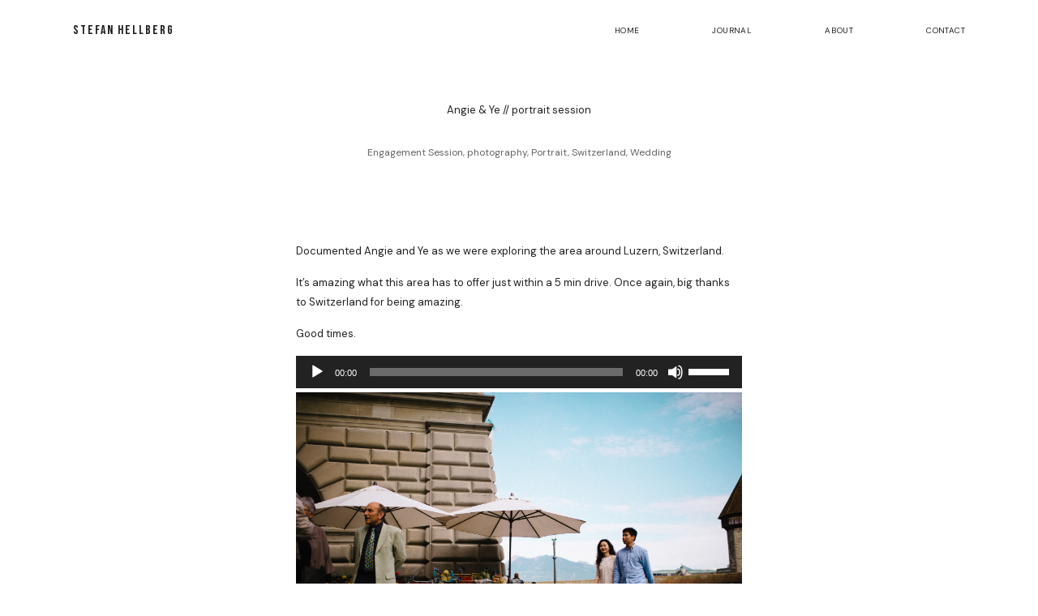

--- FILE ---
content_type: text/css
request_url: https://stefanhellberg.com/wp-content/themes/verso/style.css?ver=2.6.7
body_size: 279
content:
/*
Theme Name: Verso
Theme URI: https://flothemes.com/themes/verso/
Author: Flothemes
Author URI: https://flothemes.com
Description: Verso is a stylish, contemporary website design for those who want a more artistic and flavorful approach when presenting their business online. It allows you to boldly highlight your work, be that photography, videography, design, craftwork, blogging, and more.
Version: 2.6.7
License: GNU General Public License and Flothemes general license
License URI: Licensing/README_License.txt
Text Domain: flotheme
Tags: modern, editorial, fashion, trendy, portfolio, photography
*/

--- FILE ---
content_type: text/plain
request_url: https://www.google-analytics.com/j/collect?v=1&_v=j102&a=382319634&t=pageview&_s=1&dl=https%3A%2F%2Fstefanhellberg.com%2Fangie-ye-documenting-portrait-session%2F&ul=en-us%40posix&dt=Switzerland%20Wedding%20Photographer%20%2F%2F%20Portrait%20session&sr=1280x720&vp=1280x720&_u=IEBAAEABAAAAACAAI~&jid=307280974&gjid=2009452006&cid=880182975.1769326235&tid=UA-26787890-1&_gid=709004505.1769326235&_r=1&_slc=1&z=902391873
body_size: -451
content:
2,cG-2HPTBJ6WL8